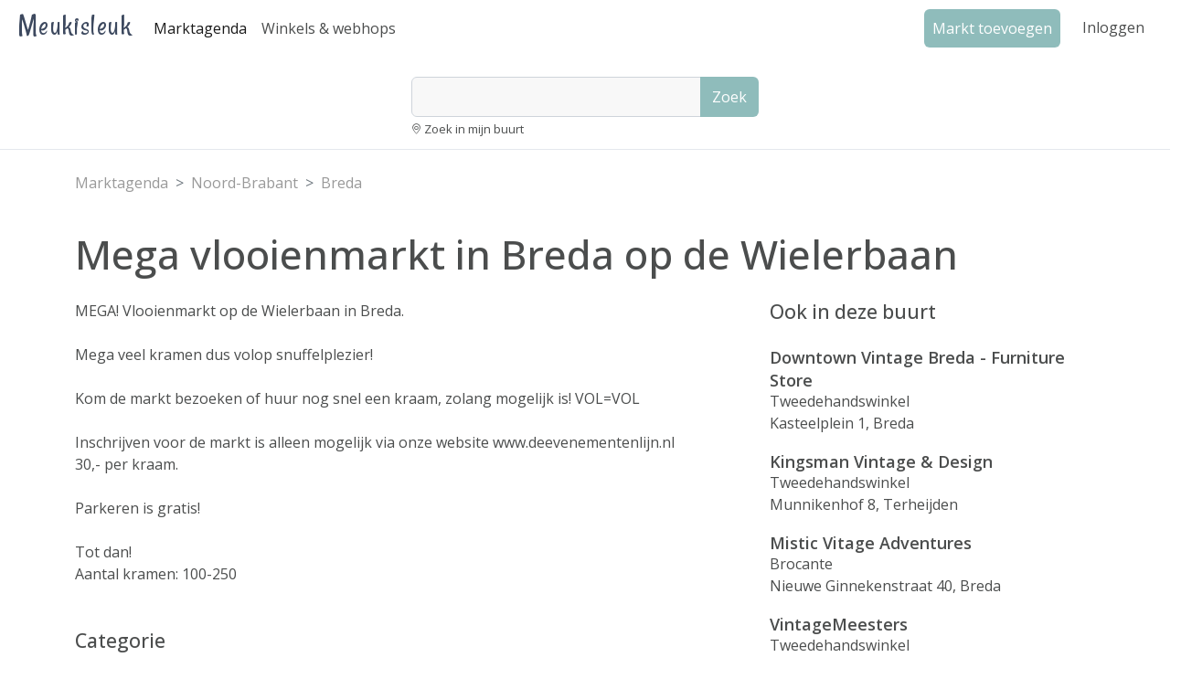

--- FILE ---
content_type: text/html; charset=UTF-8
request_url: https://www.meukisleuk.nl/88270/mega-vlooienmarkt-in-breda-op-de-wielerbaan.html
body_size: 4526
content:
<!DOCTYPE html>
<html lang="nl">
<head>
   <meta charset="utf-8">
   <meta name="viewport" content="width=device-width, initial-scale=1">
   <title>Mega vlooienmarkt in Breda op de Wielerbaan in Breda zondag 6 juli 2025 - Meuk is leuk</title>
   <meta name="description" content="MEGA! Vlooienmarkt op de Wielerbaan in Breda. 

Mega veel kramen dus volop snuffelplezier!

Kom de markt bezoeken of huur nog snel een kraam, zolang mogelijk is! VOL=VOL

Inschrijven voor de markt is alleen mogelijk via onze website www.deevenementenlijn.nl
30,- per kraam.

Parkeren is gratis!

Tot dan!">
   <meta name="keywords" content="rommelmarkt, breda, noord-brabant, 2025-07-06, de evenementenlijn v.o.f., markt, tweedehands, evenement">
   <link rel="canonical" href="https://www.meukisleuk.nl/88270/de-evenementenlijn-vof-1.html">
   <link rel="apple-touch-icon" sizes="180x180" href="/apple-touch-icon.png">
   <link rel="icon" type="image/png" sizes="32x32" href="/favicon-32x32.png">
   <link rel="icon" type="image/png" sizes="16x16" href="/favicon-16x16.png">
   <link rel="manifest" href="/site.webmanifest">
   <link rel="preconnect" href="https://fonts.googleapis.com">
   <link rel="preconnect" href="https://fonts.gstatic.com" crossorigin>
   <link href="https://fonts.googleapis.com/css2?family=Rancho&family=Open+Sans:ital,wght@0,300;0,400;0,500;0,600;0,700;1,300;1,400;1,500;1,600;1,700&display=swap" rel="stylesheet">
   <link href="https://www.meukisleuk.nl/assets/css/bootstrap.min.css" rel="stylesheet">
   
   <link href="https://www.meukisleuk.nl/assets/css/site.css?v= 2026JanFri0602" rel="stylesheet"> 
   <link rel="stylesheet" type="text/css" href="https://cdnjs.cloudflare.com/ajax/libs/jqueryui/1.12.1/jquery-ui.min.css">
   <script async src="https://pagead2.googlesyndication.com/pagead/js/adsbygoogle.js?client=ca-pub-8418147149792782" crossorigin="anonymous"></script>
   <meta name="csrf-token" content="VfQBLu70RwdUpGVLrycNSBL3oBLaXbFA1NQnavaU">
<link type='text/css' rel="stylesheet" href="https://www.meukisleuk.nl/assets/leaflet.1.9/leaflet.css">
<script type="application/ld+json">{"@context":"https://schema.org","@type":"Event","name":"Mega vlooienmarkt in Breda op de Wielerbaan","startDate":"2025-07-06T09:00:00+02:00","description":"MEGA! Vlooienmarkt op de Wielerbaan in Breda. \r\n\r\nMega veel kramen dus volop snuffelplezier!\r\n\r\nKom de markt bezoeken of huur nog snel een kraam, zolang mogelijk is! VOL=VOL\r\n\r\nInschrijven voor de markt is alleen mogelijk via onze website www.deevenementenlijn.nl\r\n30,- per kraam.\r\n\r\nParkeren is gratis!\r\n\r\nTot dan!","url":"https://www.meukisleuk.nl/88270/de-evenementenlijn-vof-1.html","location":{"@type":"Place","name":"Wielerbaan Breda","address":{"@type":"PostalAddress","streetAddress":"Terheijdenseweg 520","addressLocality":"Breda","postalCode":"4826AB","addressRegion":"Noord-Brabant","addressCountry":"nl"},"geo":{"@type":"GeoCoordinates","latitude":"51.6163178","longitude":"4.7755828"}},"organizer":{"@type":"Organization","name":"De Evenementenlijn V.O.F.","telephone":"0648902023"}}</script>
     <!-- Google tag (gtag.js) -->
      <script async src="https://www.googletagmanager.com/gtag/js?id=G-KH8ET235NV"></script>
      <script>
         window.dataLayer = window.dataLayer || [];
     function gtag(){dataLayer.push(arguments);}
     gtag('js', new Date());
   
     gtag('config', 'G-KH8ET235NV');
   </script>
</head>
<body class="d-flex flex-column min-vh-100">
   <nav id="top-navbar" class="navbar navbar-expand-lg navbar-light py-1 px-2" aria-label="Main navigation">
      <div class="container-fluid">
         <a class="navbar-brand" href="https://www.meukisleuk.nl">Meukisleuk</a>
         <ul class="navbar-nav me-auto mb-2 mb-lg-0" >
        <li class="nav-item d-none d-lg-block">
          <a class="nav-link active" aria-current="page" href="https://www.meukisleuk.nl/agenda">Marktagenda</a>
        </li>
        <li class="nav-item d-none d-lg-block" >
          <a class="nav-link" href="https://www.meukisleuk.nl/winkels">Winkels & webhops</a>
        </li>       
      </ul>
         <ul class="navbar-nav ms-auto my-lg-0">
            <li class="nav-item d-none d-lg-block">
               <a class="nav-link btn btn-green mx-3" href="https://www.meukisleuk.nl/account/markt/toevoegen" role="button">Markt toevoegen</a>
            </li>
                        <li class="nav-item">
               <a class="nav-link" href='/login' title='Klik om in te loggen'>Inloggen</a>
            </li>
            <li>
               <div id="navbarSideCollapse" class="d-none"></div>
            </li>
                                 </ul>
      </div>
   </nav>
  <div id="navsubbar" class="d-flex justify-content-center p-2 d-block d-lg-none">
      <ul class="nav nav-pills">
         <li><a href="https://www.meukisleuk.nl/agenda" class="pe-4 ">Marktagenda</a></li>
         <li><a href="https://www.meukisleuk.nl/winkels" class="ps-4 ">Winkels & webshops</a></li>
      </ul>
   </div>
   <div id="searchbar" class="row d-flex justify-content-center mb-4">
      <div class="col-md-7 col-lg-6 col-xl-4">
         <div class="card ">
            <form action="https://www.meukisleuk.nl/zoeken" method="get" class="searchForm" id="searchForm">
               <div class="input-box input-group ">
                  <input type="text" id="keywords" name="q" class="form-control" minlength="3" value="">
                  <button type="submit" onclick="formatInput()" class="btn btn-green" value="Zoek">Zoek</button>
               </div>
               <div class="d-flex mb-1">
                  <div class="searchoption pt-1"><i class="bi-geo-alt small"></i>&nbsp;<a href="#" style="" class="searchlabel" onclick="getLocation()">Zoek in mijn buurt</a></div>
               </div>
               <span id="message"></span>
            </form>
         </div>
      </div>
   </div>
   <div class="mb-auto">
  <div class="container pb-4">
            <nav aria-label="breadcrumb">
      <ol class="breadcrumb" itemscope itemtype="https://schema.org/BreadcrumbList">

                      <li class="breadcrumb-item" itemprop="itemListElement" itemscope itemtype="https://schema.org/ListItem"><a
                  itemprop="item" href="https://www.meukisleuk.nl/agenda"><span itemprop="name">Marktagenda</span>
                      </a>
          <meta itemprop="position" content="1" />
        </li>

                    <li class="breadcrumb-item" itemprop="itemListElement" itemscope itemtype="https://schema.org/ListItem"><a
                itemprop="item" href="https://www.meukisleuk.nl/agenda/noord-brabant"><span
                  itemprop="name">Noord-Brabant</span></a>
              <meta itemprop="position" content="2" />
            </li>
          
        <li class="breadcrumb-item" itemprop="itemListElement" itemscope itemtype="https://schema.org/ListItem"><a
            itemprop="item" href="https://www.meukisleuk.nl/zoeken/?q=Breda"><span
              itemprop="name">Breda</span></a>
          <meta itemprop="position" content="3" />
        </li>
      </ol>
    </nav>
      </div>

  <div class="container pb-5 mt-lg-0">
        
    <h1 class="ad-page-title mb-4">Mega vlooienmarkt in Breda op de Wielerbaan     </h1>
    <div class="row">
      <div class="col-md-8">
        <div id="ad-details">
          <div id="ad-details-description" class="mb-5">
            <p>
                            MEGA! Vlooienmarkt op de Wielerbaan in Breda. <br />
<br />
Mega veel kramen dus volop snuffelplezier!<br />
<br />
Kom de markt bezoeken of huur nog snel een kraam, zolang mogelijk is! VOL=VOL<br />
<br />
Inschrijven voor de markt is alleen mogelijk via onze website www.deevenementenlijn.nl<br />
30,- per kraam.<br />
<br />
Parkeren is gratis!<br />
<br />
Tot dan!                              <br />Aantal kramen: 100-250
                          </p>
          </div>
          <div id="ad-details-category" class="mb-5">
            <h2 class="section-title">Categorie</h2>
            <p class="paragraph">
                              <a href="https://www.meukisleuk.nl/agenda/rommelmarkt"
                  class="blue-link">Rommelmarkt</a>
                                          <p>
          </div>
          <div id="ad-details-dates" class="mb-5">
            <h2 class="section-title">Datum en tijd</h2>
            

            <p class="paragraph mt-3">
              Zondag 6 juli 2025 van
              9:00 tot
              16:00
            </p>
          </div>
                      <div id="ad-details-entrancefee" class="mb-5">
              <h2 class="section-title">Entreekosten</h2>
              <p class="paragraph">€ 3,00 per persoon 65+ €2,50 en kinderen t/m 12 jaar gratis</p>
            </div>
                    <div id="ad-details-location" class="mb-5">
            <h2 class="section-title">Locatie</h2>
            <ul id="locationlist" class="list-group list-group-flush">
              <li class="list-group-item p-0 border-0"><span>Wielerbaan Breda</span></li>
              <li class="list-group-item p-0 border-0">Terheijdenseweg 520</li>
              <li class="list-group-item p-0 border-0"><span>4826AB</span>
                <span>Breda</span>,
                <span><a href="https://www.meukisleuk.nl/agenda/noord-brabant"
                    style="color:#666">Noord-Brabant</a></span>
              </li>
            </ul>
            <div id="map_canvas"></div>
            <div id="mapcontainer" class="my-4">
            </div>
            <form action="//maps.google.nl/maps" class="route" method="get" name="maps" target="_blank">
              <div class="input-group">
                <input type="text" class="form-control" name="saddr" placeholder="Je postcode of adres"
                  aria-describedby="maps-button">
                <input type="hidden" class="hidden" name="f" value="d">
                <input type="hidden" class="hidden" name="hl" value="nl">
                <input type="hidden" class="hidden" name="daddr"
                  value="Terheijdenseweg 520, Breda">
                <input type="hidden" class="hidden" name="ie" value="UTF8">
                <button id="maps-button" class="btn btn-green" type="submit">Toon route&nbsp;&nbsp;<i
                    class="fa fa-map-o"></i></button>
              </div>
            </form>
            <div class="alert alert-warning p-4 mt-4 mb-5" role="alert">
              Ver reizen voor deze markt? Neem vooraf contact op met de organisator of om er zeker van te zijn dat de
              markt ook echt doorgaat. De gegevens van
              de organisator vindt u hieronder.
              <a name="organiser">
            </div>

          </div>
          <div id="ad-details-organiser" class="mb-5">

            <h2 class="section-title">Georganiseerd door</h2>

            <div class="paragraph">
              <ul class="list-group list-group-flush">

                <li class="list-group-item px-0 py-1 border-0">
                  <div class="d-flex flex-row ">

                    <div class="icon-spacing-2 flex-shrink-0"><i class="bi-person-fill"></i></div>
                    <div>De Evenementenlijn V.O.F.</div>
                  </div>
                </li>
                                  <li class="list-group-item px-0 py-1 border-0">
                    <div class="d-flex flex-row ">
                      <div class="icon-spacing-2 flex-shrink-0"><i class="bi-globe"></i></div>
                      <div><a href="https://www.deevenementenlijn.nl" target="_blank" id="naar_website"
                          rel="noopener" title="www.deevenementenlijn.nl">www.deevenementenlijn.nl</a></div>
                    </div>
                  </li>
                                                                  <li class="list-group-item px-0 py-1 border-0">
                    <div class="d-flex flex-row">
                      <div class="icon-spacing-2 flex-shrink-0"><i class="bi-telephone-fill"></i></div>
                      <div>Tel.nr. 0648902023</div>
                    </div>
                  </li>
                                                                                            <li class="list-group-item px-0 py-1 border-0"><a
                          href="https://www.meukisleuk.nl/agenda/organisator/de-evenementenlijn-vof-1" class="blue-link">Bekijk alle
                          markten van De Evenementenlijn V.O.F.</a></li>
                                                                    </ul>
            </div>
          </div>
          <div id="date-lastedit" class="mb-5 border-top border-1 pt-4 " style="color: #999999; font-size: 14px">
            Laatst gewijzigd 9 maanden geleden
            <br>door <a style="color: #999999" href="#organiser">De Evenementenlijn V.O.F.</a>
          </div>
        </div>
      </div>
      <div class="col-md-4">
        <!--   <div class="content-block mb-3">
              <img src="sidebarbanner.png" alt="banneralt" >
           </div> -->
                  <div id="ad-page-nearby" class="mb-4">
            <h2 class="section-title mb-2">Ook in deze buurt</h2>

                                      
                                          <div class="mb-3">
                  <h3 class="my-0"><a class="list-group-item-title-small"
                      href="https://www.meukisleuk.nl/winkels/152/downtown-vintage-breda-furniture-store.html">Downtown Vintage Breda - Furniture Store</a>
                  </h3>
                  <div style="font-weight: 400">
                                                                  Tweedehandswinkel                                                            </div>
                  <span>Kasteelplein 1, Breda</span>
                </div>
                              <div class="mb-3">
                  <h3 class="my-0"><a class="list-group-item-title-small"
                      href="https://www.meukisleuk.nl/winkels/354/kingsman-vintage-design.html">Kingsman Vintage &amp; Design</a>
                  </h3>
                  <div style="font-weight: 400">
                                                                  Tweedehandswinkel                                                                                                      </div>
                  <span>Munnikenhof 8, Terheijden</span>
                </div>
                              <div class="mb-3">
                  <h3 class="my-0"><a class="list-group-item-title-small"
                      href="https://www.meukisleuk.nl/winkels/557/mistic-vitage-adventures.html">Mistic Vitage Adventures</a>
                  </h3>
                  <div style="font-weight: 400">
                                                                  Brocante                                                            </div>
                  <span>Nieuwe Ginnekenstraat 40, Breda</span>
                </div>
                              <div class="mb-3">
                  <h3 class="my-0"><a class="list-group-item-title-small"
                      href="https://www.meukisleuk.nl/winkels/482/vintagemeesters.html">VintageMeesters</a>
                  </h3>
                  <div style="font-weight: 400">
                                                                                                            Tweedehandswinkel                                                            </div>
                  <span>Wilhelminakanaal Zuid 102, Oosterhout</span>
                </div>
                          
          </div>
              </div>
    </div>
  </div>
</div>
<footer class="footer">
   <div class="container px-3 pt-5 pb-3">
      <div class="row">
         <div class="col-md-4">
            <span id="footer-category-list-label" class="section-heading">Agenda&#8217;s</span>
            <ul class="list-group list-group-flush footerlist mb-5" aria-labelledby="footer-category-list-label">
               <li class="list-group-item border-0 pb-0 ps-0"><a href='https://www.meukisleuk.nl/agenda/rommelmarkt'>Rommelmarkten</a></li>
               <li class="list-group-item border-0 pb-0 ps-0"><a href='https://www.meukisleuk.nl/agenda/kofferbakverkoop'>Kofferbakverkopen</a></li>
               <li class="list-group-item border-0 pb-0 ps-0"><a href='https://www.meukisleuk.nl/agenda/antiek-+en+curiosamarkt'>Antiek- en curiosamarkten</a></li>
               <li class="list-group-item border-0 pb-0 ps-0"><a href='https://www.meukisleuk.nl/agenda/tweedehandskledingbeurs'>Tweedehandskledingbeurzen</a></li>
               <li class="list-group-item border-0 pb-0 ps-0"><a href='https://www.meukisleuk.nl/agenda/boekenmarkt'>Boekenmarkten</a></li>
               <li class="list-group-item border-0 pb-0 ps-0"><a href='https://www.meukisleuk.nl/agenda/verzamelmarkt'>Verzamelmarkten</a></li>
               <li class="list-group-item border-0 pb-0 ps-0"><a href='https://www.meukisleuk.nl/agenda/platen-+en+cdbeurs'>Platen- en cdbeurzen</a></li>
               <li class="list-group-item border-0 pb-0 ps-0"><a href='https://www.meukisleuk.nl/agenda/ruilbeurs'>Ruilbeurzen</a></li>
            </ul>
         </div>
         <div class="col-md-4">
            <span id="footer-advertise-list-label" class="section-heading">Adverteren op meukisleuk</span>
            <ul class="list-group list-group-flush mb-5" aria-labelledby="footer-advertise-list-label">
               <li class="list-group-item border-0 pb-0 ps-0"><a href="/account/mijnmarkten">Markt toevoegen</a></li>
               <li class="list-group-item border-0 pb-0 ps-0"><a href="/account/mijnwinkels">Winkel aanmelden</a></li>
               <li class="list-group-item border-0 pb-0 ps-0"><a href="/register">Account aanmaken</a></li>
               <li class="list-group-item border-0 pb-0 ps-0"><a href="/login">Inloggen</a></li>
            </ul>
         </div>
         <div class="col-md-4 mb-3">
            <span id="footer-follow-list-label" class="section-heading">Volg</span>
            <ul class="list-group list-group-flush mb-5" aria-labelledby="footer-follow-list-label">
               <li class="list-group-item border-0 pb-0 ps-0"><a href="/nieuwsbrief/inschrijven">Nieuwsbrief</a></li>
               <li class="list-group-item border-0 pb-0 ps-0"><a href="/blog">Blog</a></li>
            </ul>
         </div>
      </div>
   </div>
   <div class="container d-flex flex-row flex-wrap justify-content-center pb-3">
      <div class="m-2"><span class="small">&copy;
            2026</span></div>
      <div class="m-2"><a href="https://www.meukisleuk.nl" class="blue-link">Meukisleuk.nl</a></div>
      <div class="m-2"><a href="https://www.meukisleuk.nl/privacy" class="blue-link">Privacy & Cookies</a></div>
      <div class="m-2"><a href="https://www.meukisleuk.nl/gebruiksvoorwaarden" class="blue-link">Gebruiksvoorwaarden</a></div>
      <div class="m-2"><a href="https://www.meukisleuk.nl/veelgestelde-vragen" class="blue-link">Veelgestelde vragen</a></div>
   </div>
</footer>
   <script src="https://www.meukisleuk.nl/assets/scripts/site.min.js?v=2.0"></script>
   <script src="https://www.meukisleuk.nl/assets/leaflet.1.9/leaflet.js"></script>
<script>
  /* beautify preserve:start */
  var map = L.map('map_canvas').setView([51.6163178, 4.7755828], 14);
  L.tileLayer('https://{s}.tile.openstreetmap.org/{z}/{x}/{y}.png', {
    attribution: '&copy; <a href="https://www.openstreetmap.org/copyright">OpenStreetMap</a> contributors'
  }).addTo(map);
  L.marker([51.6163178, 4.7755828]).addTo(map);
  /* beautify preserve:end */
</script>
</body>

</html>

--- FILE ---
content_type: text/html; charset=utf-8
request_url: https://www.google.com/recaptcha/api2/aframe
body_size: 269
content:
<!DOCTYPE HTML><html><head><meta http-equiv="content-type" content="text/html; charset=UTF-8"></head><body><script nonce="PjBOIXll8eJXQHJitkQ9Bg">/** Anti-fraud and anti-abuse applications only. See google.com/recaptcha */ try{var clients={'sodar':'https://pagead2.googlesyndication.com/pagead/sodar?'};window.addEventListener("message",function(a){try{if(a.source===window.parent){var b=JSON.parse(a.data);var c=clients[b['id']];if(c){var d=document.createElement('img');d.src=c+b['params']+'&rc='+(localStorage.getItem("rc::a")?sessionStorage.getItem("rc::b"):"");window.document.body.appendChild(d);sessionStorage.setItem("rc::e",parseInt(sessionStorage.getItem("rc::e")||0)+1);localStorage.setItem("rc::h",'1769147524680');}}}catch(b){}});window.parent.postMessage("_grecaptcha_ready", "*");}catch(b){}</script></body></html>